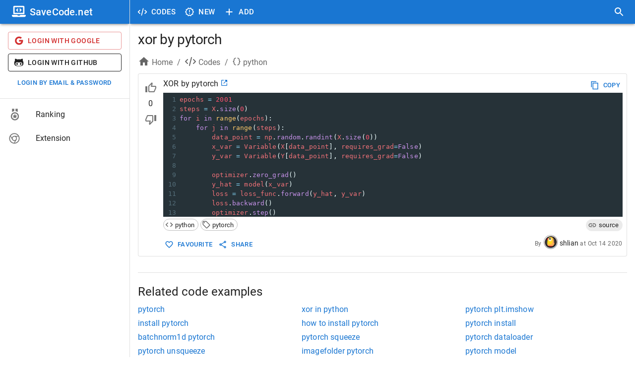

--- FILE ---
content_type: application/javascript; charset=UTF-8
request_url: https://savecode.net/_next/static/chunks/8775-55e077f30dcba799.js
body_size: 5404
content:
"use strict";(self.webpackChunk_N_E=self.webpackChunk_N_E||[]).push([[8775],{40044:function(e,t,l){l.d(t,{Z:function(){return g}});var r=l(63366),o=l(87462),n=l(67294),i=l(90512),a=l(94780),s=l(47739),c=l(98216),d=l(28628),u=l(90948),f=l(1588),p=l(34867);function getTabUtilityClass(e){return(0,p.ZP)("MuiTab",e)}let b=(0,f.Z)("MuiTab",["root","labelIcon","textColorInherit","textColorPrimary","textColorSecondary","selected","disabled","fullWidth","wrapped","iconWrapper"]);var h=l(85893);let v=["className","disabled","disableFocusRipple","fullWidth","icon","iconPosition","indicator","label","onChange","onClick","onFocus","selected","selectionFollowsFocus","textColor","value","wrapped"],useUtilityClasses=e=>{let{classes:t,textColor:l,fullWidth:r,wrapped:o,icon:n,label:i,selected:s,disabled:d}=e,u={root:["root",n&&i&&"labelIcon",`textColor${(0,c.Z)(l)}`,r&&"fullWidth",o&&"wrapped",s&&"selected",d&&"disabled"],iconWrapper:["iconWrapper"]};return(0,a.Z)(u,getTabUtilityClass,t)},m=(0,u.ZP)(s.Z,{name:"MuiTab",slot:"Root",overridesResolver:(e,t)=>{let{ownerState:l}=e;return[t.root,l.label&&l.icon&&t.labelIcon,t[`textColor${(0,c.Z)(l.textColor)}`],l.fullWidth&&t.fullWidth,l.wrapped&&t.wrapped,{[`& .${b.iconWrapper}`]:t.iconWrapper}]}})(({theme:e,ownerState:t})=>(0,o.Z)({},e.typography.button,{maxWidth:360,minWidth:90,position:"relative",minHeight:48,flexShrink:0,padding:"12px 16px",overflow:"hidden",whiteSpace:"normal",textAlign:"center"},t.label&&{flexDirection:"top"===t.iconPosition||"bottom"===t.iconPosition?"column":"row"},{lineHeight:1.25},t.icon&&t.label&&{minHeight:72,paddingTop:9,paddingBottom:9,[`& > .${b.iconWrapper}`]:(0,o.Z)({},"top"===t.iconPosition&&{marginBottom:6},"bottom"===t.iconPosition&&{marginTop:6},"start"===t.iconPosition&&{marginRight:e.spacing(1)},"end"===t.iconPosition&&{marginLeft:e.spacing(1)})},"inherit"===t.textColor&&{color:"inherit",opacity:.6,[`&.${b.selected}`]:{opacity:1},[`&.${b.disabled}`]:{opacity:(e.vars||e).palette.action.disabledOpacity}},"primary"===t.textColor&&{color:(e.vars||e).palette.text.secondary,[`&.${b.selected}`]:{color:(e.vars||e).palette.primary.main},[`&.${b.disabled}`]:{color:(e.vars||e).palette.text.disabled}},"secondary"===t.textColor&&{color:(e.vars||e).palette.text.secondary,[`&.${b.selected}`]:{color:(e.vars||e).palette.secondary.main},[`&.${b.disabled}`]:{color:(e.vars||e).palette.text.disabled}},t.fullWidth&&{flexShrink:1,flexGrow:1,flexBasis:0,maxWidth:"none"},t.wrapped&&{fontSize:e.typography.pxToRem(12)})),S=n.forwardRef(function(e,t){let l=(0,d.i)({props:e,name:"MuiTab"}),{className:a,disabled:s=!1,disableFocusRipple:c=!1,fullWidth:u,icon:f,iconPosition:p="top",indicator:b,label:S,onChange:g,onClick:x,onFocus:y,selected:Z,selectionFollowsFocus:w,textColor:C="inherit",value:B,wrapped:T=!1}=l,I=(0,r.Z)(l,v),E=(0,o.Z)({},l,{disabled:s,disableFocusRipple:c,selected:Z,icon:!!f,iconPosition:p,label:!!S,fullWidth:u,textColor:C,wrapped:T}),M=useUtilityClasses(E),W=f&&S&&n.isValidElement(f)?n.cloneElement(f,{className:(0,i.Z)(M.iconWrapper,f.props.className)}):f;return(0,h.jsxs)(m,(0,o.Z)({focusRipple:!c,className:(0,i.Z)(M.root,a),ref:t,role:"tab","aria-selected":Z,disabled:s,onClick:e=>{!Z&&g&&g(e,B),x&&x(e)},onFocus:e=>{w&&!Z&&g&&g(e,B),y&&y(e)},ownerState:E,tabIndex:Z?0:-1},I,{children:["top"===p||"start"===p?(0,h.jsxs)(n.Fragment,{children:[W,S]}):(0,h.jsxs)(n.Fragment,{children:[S,W]}),b]}))});var g=S},10760:function(e,t,l){let r;l.d(t,{Z:function(){return H}});var o=l(63366),n=l(87462),i=l(67294);l(59864);var a=l(90512),s=l(94780),c=l(82056),d=l(82963),u=l(90948),f=l(28628),p=l(2734),b=l(57144);function detectScrollType(){if(r)return r;let e=document.createElement("div"),t=document.createElement("div");return t.style.width="10px",t.style.height="1px",e.appendChild(t),e.dir="rtl",e.style.fontSize="14px",e.style.width="4px",e.style.height="1px",e.style.position="absolute",e.style.top="-1000px",e.style.overflow="scroll",document.body.appendChild(e),r="reverse",e.scrollLeft>0?r="default":(e.scrollLeft=1,0===e.scrollLeft&&(r="negative")),document.body.removeChild(e),r}function easeInOutSin(e){return(1+Math.sin(Math.PI*e-Math.PI/2))/2}var h=l(58974),v=l(5340),m=l(85893);let S=["onChange"],g={width:99,height:99,position:"absolute",top:-9999,overflow:"scroll"};var x=l(88169),y=(0,x.Z)((0,m.jsx)("path",{d:"M15.41 16.09l-4.58-4.59 4.58-4.59L14 5.5l-6 6 6 6z"}),"KeyboardArrowLeft"),Z=(0,x.Z)((0,m.jsx)("path",{d:"M8.59 16.34l4.58-4.59-4.58-4.59L10 5.75l6 6-6 6z"}),"KeyboardArrowRight"),w=l(47739),C=l(1588),B=l(34867);function getTabScrollButtonUtilityClass(e){return(0,B.ZP)("MuiTabScrollButton",e)}let T=(0,C.Z)("MuiTabScrollButton",["root","vertical","horizontal","disabled"]),I=["className","slots","slotProps","direction","orientation","disabled"],useUtilityClasses=e=>{let{classes:t,orientation:l,disabled:r}=e;return(0,s.Z)({root:["root",l,r&&"disabled"]},getTabScrollButtonUtilityClass,t)},E=(0,u.ZP)(w.Z,{name:"MuiTabScrollButton",slot:"Root",overridesResolver:(e,t)=>{let{ownerState:l}=e;return[t.root,l.orientation&&t[l.orientation]]}})(({ownerState:e})=>(0,n.Z)({width:40,flexShrink:0,opacity:.8,[`&.${T.disabled}`]:{opacity:0}},"vertical"===e.orientation&&{width:"100%",height:40,"& svg":{transform:`rotate(${e.isRtl?-90:90}deg)`}})),M=i.forwardRef(function(e,t){var l,r;let i=(0,f.i)({props:e,name:"MuiTabScrollButton"}),{className:s,slots:u={},slotProps:p={},direction:b}=i,h=(0,o.Z)(i,I),v=(0,c.V)(),S=(0,n.Z)({isRtl:v},i),g=useUtilityClasses(S),x=null!=(l=u.StartScrollButtonIcon)?l:y,w=null!=(r=u.EndScrollButtonIcon)?r:Z,C=(0,d.Z)({elementType:x,externalSlotProps:p.startScrollButtonIcon,additionalProps:{fontSize:"small"},ownerState:S}),B=(0,d.Z)({elementType:w,externalSlotProps:p.endScrollButtonIcon,additionalProps:{fontSize:"small"},ownerState:S});return(0,m.jsx)(E,(0,n.Z)({component:"div",className:(0,a.Z)(g.root,s),ref:t,role:null,ownerState:S,tabIndex:null},h,{children:"left"===b?(0,m.jsx)(x,(0,n.Z)({},C)):(0,m.jsx)(w,(0,n.Z)({},B))}))});var W=l(2068);function getTabsUtilityClass(e){return(0,B.ZP)("MuiTabs",e)}let P=(0,C.Z)("MuiTabs",["root","vertical","flexContainer","flexContainerVertical","centered","scroller","fixed","scrollableX","scrollableY","hideScrollbar","scrollButtons","scrollButtonsHideMobile","indicator"]);var R=l(8038);let k=["aria-label","aria-labelledby","action","centered","children","className","component","allowScrollButtonsMobile","indicatorColor","onChange","orientation","ScrollButtonComponent","scrollButtons","selectionFollowsFocus","slots","slotProps","TabIndicatorProps","TabScrollButtonProps","textColor","value","variant","visibleScrollbar"],nextItem=(e,t)=>e===t?e.firstChild:t&&t.nextElementSibling?t.nextElementSibling:e.firstChild,previousItem=(e,t)=>e===t?e.lastChild:t&&t.previousElementSibling?t.previousElementSibling:e.lastChild,moveFocus=(e,t,l)=>{let r=!1,o=l(e,t);for(;o;){if(o===e.firstChild){if(r)return;r=!0}let t=o.disabled||"true"===o.getAttribute("aria-disabled");if(!o.hasAttribute("tabindex")||t)o=l(e,o);else{o.focus();return}}},Tabs_useUtilityClasses=e=>{let{vertical:t,fixed:l,hideScrollbar:r,scrollableX:o,scrollableY:n,centered:i,scrollButtonsHideMobile:a,classes:c}=e;return(0,s.Z)({root:["root",t&&"vertical"],scroller:["scroller",l&&"fixed",r&&"hideScrollbar",o&&"scrollableX",n&&"scrollableY"],flexContainer:["flexContainer",t&&"flexContainerVertical",i&&"centered"],indicator:["indicator"],scrollButtons:["scrollButtons",a&&"scrollButtonsHideMobile"],scrollableX:[o&&"scrollableX"],hideScrollbar:[r&&"hideScrollbar"]},getTabsUtilityClass,c)},N=(0,u.ZP)("div",{name:"MuiTabs",slot:"Root",overridesResolver:(e,t)=>{let{ownerState:l}=e;return[{[`& .${P.scrollButtons}`]:t.scrollButtons},{[`& .${P.scrollButtons}`]:l.scrollButtonsHideMobile&&t.scrollButtonsHideMobile},t.root,l.vertical&&t.vertical]}})(({ownerState:e,theme:t})=>(0,n.Z)({overflow:"hidden",minHeight:48,WebkitOverflowScrolling:"touch",display:"flex"},e.vertical&&{flexDirection:"column"},e.scrollButtonsHideMobile&&{[`& .${P.scrollButtons}`]:{[t.breakpoints.down("sm")]:{display:"none"}}})),z=(0,u.ZP)("div",{name:"MuiTabs",slot:"Scroller",overridesResolver:(e,t)=>{let{ownerState:l}=e;return[t.scroller,l.fixed&&t.fixed,l.hideScrollbar&&t.hideScrollbar,l.scrollableX&&t.scrollableX,l.scrollableY&&t.scrollableY]}})(({ownerState:e})=>(0,n.Z)({position:"relative",display:"inline-block",flex:"1 1 auto",whiteSpace:"nowrap"},e.fixed&&{overflowX:"hidden",width:"100%"},e.hideScrollbar&&{scrollbarWidth:"none","&::-webkit-scrollbar":{display:"none"}},e.scrollableX&&{overflowX:"auto",overflowY:"hidden"},e.scrollableY&&{overflowY:"auto",overflowX:"hidden"})),L=(0,u.ZP)("div",{name:"MuiTabs",slot:"FlexContainer",overridesResolver:(e,t)=>{let{ownerState:l}=e;return[t.flexContainer,l.vertical&&t.flexContainerVertical,l.centered&&t.centered]}})(({ownerState:e})=>(0,n.Z)({display:"flex"},e.vertical&&{flexDirection:"column"},e.centered&&{justifyContent:"center"})),A=(0,u.ZP)("span",{name:"MuiTabs",slot:"Indicator",overridesResolver:(e,t)=>t.indicator})(({ownerState:e,theme:t})=>(0,n.Z)({position:"absolute",height:2,bottom:0,width:"100%",transition:t.transitions.create()},"primary"===e.indicatorColor&&{backgroundColor:(t.vars||t).palette.primary.main},"secondary"===e.indicatorColor&&{backgroundColor:(t.vars||t).palette.secondary.main},e.vertical&&{height:"100%",width:2,right:0})),F=(0,u.ZP)(function(e){let{onChange:t}=e,l=(0,o.Z)(e,S),r=i.useRef(),a=i.useRef(null),setMeasurements=()=>{r.current=a.current.offsetHeight-a.current.clientHeight};return(0,h.Z)(()=>{let e=(0,b.Z)(()=>{let e=r.current;setMeasurements(),e!==r.current&&t(r.current)}),l=(0,v.Z)(a.current);return l.addEventListener("resize",e),()=>{e.clear(),l.removeEventListener("resize",e)}},[t]),i.useEffect(()=>{setMeasurements(),t(r.current)},[t]),(0,m.jsx)("div",(0,n.Z)({style:g,ref:a},l))})({overflowX:"auto",overflowY:"hidden",scrollbarWidth:"none","&::-webkit-scrollbar":{display:"none"}}),j={},$=i.forwardRef(function(e,t){let l=(0,f.i)({props:e,name:"MuiTabs"}),r=(0,p.Z)(),s=(0,c.V)(),{"aria-label":u,"aria-labelledby":h,action:S,centered:g=!1,children:x,className:y,component:Z="div",allowScrollButtonsMobile:w=!1,indicatorColor:C="primary",onChange:B,orientation:T="horizontal",ScrollButtonComponent:I=M,scrollButtons:E="auto",selectionFollowsFocus:P,slots:$={},slotProps:H={},TabIndicatorProps:U={},TabScrollButtonProps:X={},textColor:O="primary",value:D,variant:Y="standard",visibleScrollbar:V=!1}=l,_=(0,o.Z)(l,k),q="scrollable"===Y,K="vertical"===T,G=K?"scrollTop":"scrollLeft",J=K?"top":"left",Q=K?"bottom":"right",ee=K?"clientHeight":"clientWidth",et=K?"height":"width",el=(0,n.Z)({},l,{component:Z,allowScrollButtonsMobile:w,indicatorColor:C,orientation:T,vertical:K,scrollButtons:E,textColor:O,variant:Y,visibleScrollbar:V,fixed:!q,hideScrollbar:q&&!V,scrollableX:q&&!K,scrollableY:q&&K,centered:g&&!q,scrollButtonsHideMobile:!w}),er=Tabs_useUtilityClasses(el),eo=(0,d.Z)({elementType:$.StartScrollButtonIcon,externalSlotProps:H.startScrollButtonIcon,ownerState:el}),en=(0,d.Z)({elementType:$.EndScrollButtonIcon,externalSlotProps:H.endScrollButtonIcon,ownerState:el}),[ei,ea]=i.useState(!1),[es,ec]=i.useState(j),[ed,eu]=i.useState(!1),[ef,ep]=i.useState(!1),[eb,eh]=i.useState(!1),[ev,em]=i.useState({overflow:"hidden",scrollbarWidth:0}),eS=new Map,eg=i.useRef(null),ex=i.useRef(null),getTabsMeta=()=>{let e,t;let l=eg.current;if(l){let t=l.getBoundingClientRect();e={clientWidth:l.clientWidth,scrollLeft:l.scrollLeft,scrollTop:l.scrollTop,scrollLeftNormalized:function(e,t){let l=e.scrollLeft;if("rtl"!==t)return l;let r=detectScrollType();switch(r){case"negative":return e.scrollWidth-e.clientWidth+l;case"reverse":return e.scrollWidth-e.clientWidth-l;default:return l}}(l,s?"rtl":"ltr"),scrollWidth:l.scrollWidth,top:t.top,bottom:t.bottom,left:t.left,right:t.right}}if(l&&!1!==D){let e=ex.current.children;if(e.length>0){let l=e[eS.get(D)];t=l?l.getBoundingClientRect():null}}return{tabsMeta:e,tabMeta:t}},ey=(0,W.Z)(()=>{let e;let{tabsMeta:t,tabMeta:l}=getTabsMeta(),r=0;if(K)e="top",l&&t&&(r=l.top-t.top+t.scrollTop);else if(e=s?"right":"left",l&&t){let o=s?t.scrollLeftNormalized+t.clientWidth-t.scrollWidth:t.scrollLeft;r=(s?-1:1)*(l[e]-t[e]+o)}let o={[e]:r,[et]:l?l[et]:0};if(isNaN(es[e])||isNaN(es[et]))ec(o);else{let t=Math.abs(es[e]-o[e]),l=Math.abs(es[et]-o[et]);(t>=1||l>=1)&&ec(o)}}),scroll=(e,{animation:t=!0}={})=>{t?function(e,t,l,r={},o=()=>{}){let{ease:n=easeInOutSin,duration:i=300}=r,a=null,s=t[e],c=!1,step=r=>{if(c){o(Error("Animation cancelled"));return}null===a&&(a=r);let d=Math.min(1,(r-a)/i);if(t[e]=n(d)*(l-s)+s,d>=1){requestAnimationFrame(()=>{o(null)});return}requestAnimationFrame(step)};return s===l?o(Error("Element already at target position")):requestAnimationFrame(step),()=>{c=!0}}(G,eg.current,e,{duration:r.transitions.duration.standard}):eg.current[G]=e},moveTabsScroll=e=>{let t=eg.current[G];K?t+=e:(t+=e*(s?-1:1),t*=s&&"reverse"===detectScrollType()?-1:1),scroll(t)},getScrollSize=()=>{let e=eg.current[ee],t=0,l=Array.from(ex.current.children);for(let r=0;r<l.length;r+=1){let o=l[r];if(t+o[ee]>e){0===r&&(t=e);break}t+=o[ee]}return t},handleStartScrollClick=()=>{moveTabsScroll(-1*getScrollSize())},handleEndScrollClick=()=>{moveTabsScroll(getScrollSize())},eZ=i.useCallback(e=>{em({overflow:null,scrollbarWidth:e})},[]),ew=(0,W.Z)(e=>{let{tabsMeta:t,tabMeta:l}=getTabsMeta();if(l&&t){if(l[J]<t[J]){let r=t[G]+(l[J]-t[J]);scroll(r,{animation:e})}else if(l[Q]>t[Q]){let r=t[G]+(l[Q]-t[Q]);scroll(r,{animation:e})}}}),eC=(0,W.Z)(()=>{q&&!1!==E&&eh(!eb)});i.useEffect(()=>{let e,t;let l=(0,b.Z)(()=>{eg.current&&ey()}),r=(0,v.Z)(eg.current);return r.addEventListener("resize",l),"undefined"!=typeof ResizeObserver&&(e=new ResizeObserver(l),Array.from(ex.current.children).forEach(t=>{e.observe(t)})),"undefined"!=typeof MutationObserver&&(t=new MutationObserver(t=>{t.forEach(t=>{t.removedNodes.forEach(t=>{var l;null==(l=e)||l.unobserve(t)}),t.addedNodes.forEach(t=>{var l;null==(l=e)||l.observe(t)})}),l(),eC()})).observe(ex.current,{childList:!0}),()=>{var o,n;l.clear(),r.removeEventListener("resize",l),null==(o=t)||o.disconnect(),null==(n=e)||n.disconnect()}},[ey,eC]),i.useEffect(()=>{let e=Array.from(ex.current.children),t=e.length;if("undefined"!=typeof IntersectionObserver&&t>0&&q&&!1!==E){let l=e[0],r=e[t-1],o={root:eg.current,threshold:.99},n=new IntersectionObserver(e=>{eu(!e[0].isIntersecting)},o);n.observe(l);let i=new IntersectionObserver(e=>{ep(!e[0].isIntersecting)},o);return i.observe(r),()=>{n.disconnect(),i.disconnect()}}},[q,E,eb,null==x?void 0:x.length]),i.useEffect(()=>{ea(!0)},[]),i.useEffect(()=>{ey()}),i.useEffect(()=>{ew(j!==es)},[ew,es]),i.useImperativeHandle(S,()=>({updateIndicator:ey,updateScrollButtons:eC}),[ey,eC]);let eB=(0,m.jsx)(A,(0,n.Z)({},U,{className:(0,a.Z)(er.indicator,U.className),ownerState:el,style:(0,n.Z)({},es,U.style)})),eT=0,eI=i.Children.map(x,e=>{if(!i.isValidElement(e))return null;let t=void 0===e.props.value?eT:e.props.value;eS.set(t,eT);let l=t===D;return eT+=1,i.cloneElement(e,(0,n.Z)({fullWidth:"fullWidth"===Y,indicator:l&&!ei&&eB,selected:l,selectionFollowsFocus:P,onChange:B,textColor:O,value:t},1!==eT||!1!==D||e.props.tabIndex?{}:{tabIndex:0}))}),eE=(()=>{let e={};e.scrollbarSizeListener=q?(0,m.jsx)(F,{onChange:eZ,className:(0,a.Z)(er.scrollableX,er.hideScrollbar)}):null;let t=q&&("auto"===E&&(ed||ef)||!0===E);return e.scrollButtonStart=t?(0,m.jsx)(I,(0,n.Z)({slots:{StartScrollButtonIcon:$.StartScrollButtonIcon},slotProps:{startScrollButtonIcon:eo},orientation:T,direction:s?"right":"left",onClick:handleStartScrollClick,disabled:!ed},X,{className:(0,a.Z)(er.scrollButtons,X.className)})):null,e.scrollButtonEnd=t?(0,m.jsx)(I,(0,n.Z)({slots:{EndScrollButtonIcon:$.EndScrollButtonIcon},slotProps:{endScrollButtonIcon:en},orientation:T,direction:s?"left":"right",onClick:handleEndScrollClick,disabled:!ef},X,{className:(0,a.Z)(er.scrollButtons,X.className)})):null,e})();return(0,m.jsxs)(N,(0,n.Z)({className:(0,a.Z)(er.root,y),ownerState:el,ref:t,as:Z},_,{children:[eE.scrollButtonStart,eE.scrollbarSizeListener,(0,m.jsxs)(z,{className:er.scroller,ownerState:el,style:{overflow:ev.overflow,[K?`margin${s?"Left":"Right"}`:"marginBottom"]:V?void 0:-ev.scrollbarWidth},ref:eg,children:[(0,m.jsx)(L,{"aria-label":u,"aria-labelledby":h,"aria-orientation":"vertical"===T?"vertical":null,className:er.flexContainer,ownerState:el,onKeyDown:e=>{let t=ex.current,l=(0,R.Z)(t).activeElement,r=l.getAttribute("role");if("tab"!==r)return;let o="horizontal"===T?"ArrowLeft":"ArrowUp",n="horizontal"===T?"ArrowRight":"ArrowDown";switch("horizontal"===T&&s&&(o="ArrowRight",n="ArrowLeft"),e.key){case o:e.preventDefault(),moveFocus(t,l,previousItem);break;case n:e.preventDefault(),moveFocus(t,l,nextItem);break;case"Home":e.preventDefault(),moveFocus(t,null,nextItem);break;case"End":e.preventDefault(),moveFocus(t,null,previousItem)}},ref:ex,role:"tablist",children:eI}),ei&&eB]}),eE.scrollButtonEnd]}))});var H=$}}]);